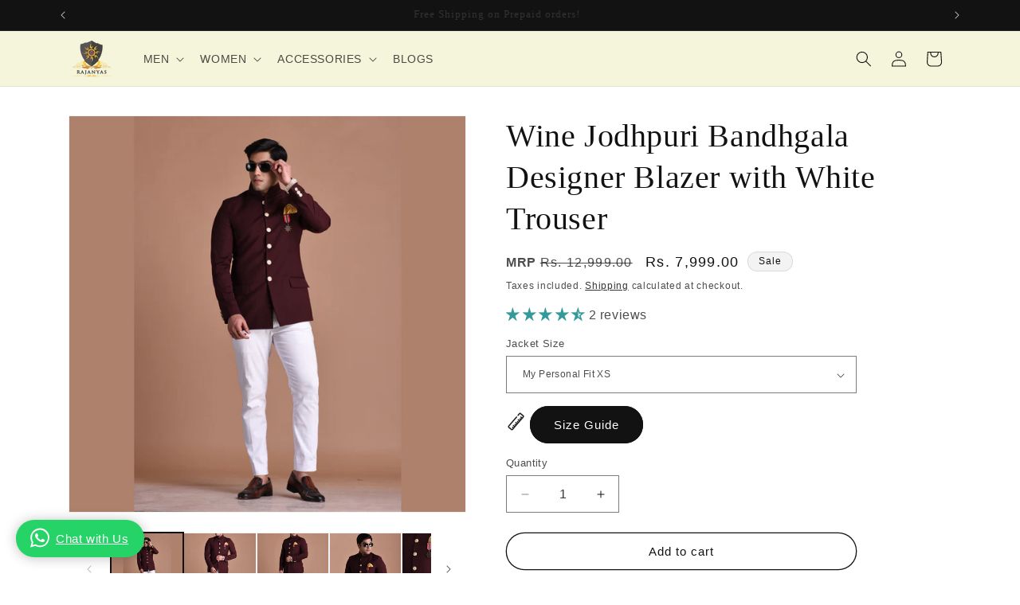

--- FILE ---
content_type: image/svg+xml
request_url: https://pretty-product-pages.herokuapp.com/assets/icons/monochrome/sale/coupon-16f4f59bc70e83815c02fe1a242cb66d081064e8f3e66e0b3aed7a823ee5719b.svg
body_size: 3910
content:
<?xml version="1.0" encoding="utf-8"?>
<svg xmlns="http://www.w3.org/2000/svg" viewBox="0 0 50 50" fill="#000000"><path d="M 4.9375 4.90625 C 3.652344 4.90625 2.390625 5.421875 1.40625 6.40625 C -0.5625 8.375 -0.5625 11.53125 1.40625 13.5 L 3.40625 15.5 C 4.386719 16.480469 5.703125 16.886719 7.03125 16.84375 L 9.1875 19 L 7 21.15625 C 5.679688 21.121094 4.378906 21.527344 3.40625 22.5 L 1.40625 24.5 C -0.5625 26.46875 -0.5625 29.625 1.40625 31.59375 C 3.375 33.5625 6.53125 33.5625 8.5 31.59375 L 10.5 29.59375 C 11.480469 28.613281 11.886719 27.296875 11.84375 25.96875 L 31.09375 6.71875 C 31.386719 6.4375 31.476563 6.003906 31.328125 5.628906 C 31.175781 5.25 30.8125 5.003906 30.40625 5 L 26.09375 5 C 24.257813 5 22.480469 5.703125 21.1875 7.09375 C 21.175781 7.105469 21.167969 7.113281 21.15625 7.125 L 14 14.1875 L 11.84375 12.03125 C 11.886719 10.703125 11.480469 9.386719 10.5 8.40625 L 8.5 6.40625 C 7.515625 5.421875 6.222656 4.90625 4.9375 4.90625 Z M 4.9375 6.875 C 5.699219 6.875 6.476563 7.195313 7.09375 7.8125 L 9.09375 9.8125 C 9.757813 10.476563 10.050781 11.472656 9.90625 12.34375 C 9.851563 12.664063 9.957031 12.988281 10.1875 13.21875 L 12.59375 15.625 L 10.625 17.59375 L 8.21875 15.1875 C 7.988281 14.957031 7.664063 14.851563 7.34375 14.90625 C 6.472656 15.050781 5.476563 14.757813 4.8125 14.09375 L 2.8125 12.09375 C 1.582031 10.863281 1.582031 9.042969 2.8125 7.8125 C 3.429688 7.195313 4.175781 6.875 4.9375 6.875 Z M 26.09375 7 L 27.96875 7 L 10.1875 24.78125 C 9.957031 25.011719 9.851563 25.335938 9.90625 25.65625 C 10.050781 26.527344 9.757813 27.523438 9.09375 28.1875 L 7.09375 30.1875 C 5.863281 31.417969 4.042969 31.417969 2.8125 30.1875 C 1.582031 28.957031 1.582031 27.136719 2.8125 25.90625 L 4.8125 23.90625 C 5.476563 23.242188 6.472656 22.949219 7.34375 23.09375 C 7.664063 23.148438 7.988281 23.042969 8.21875 22.8125 L 22.59375 8.5 C 22.605469 8.488281 22.613281 8.480469 22.625 8.46875 C 23.53125 7.480469 24.742188 7 26.09375 7 Z M 5.5 9.03125 C 5.101563 9.019531 4.707031 9.15625 4.40625 9.40625 C 3.804688 9.90625 3.804688 10.898438 4.40625 11.5 L 5.40625 12.5 C 6.007813 13.101563 6.992188 13.09375 7.59375 12.59375 C 8.195313 11.992188 8.195313 11.101563 7.59375 10.5 L 6.59375 9.5 C 6.292969 9.199219 5.898438 9.042969 5.5 9.03125 Z M 24.59375 16 L 22.59375 18 L 26 18 L 26 16 Z M 28 16 L 28 18 L 32 18 L 32 16 Z M 34 16 L 34 18 L 38 18 L 38 16 Z M 40 16 L 40 18 L 44 18 L 44 16 Z M 46 16 L 46 18 L 48 18 L 48 20 L 50 20 L 50 16 Z M 14 17.90625 C 13.390625 17.90625 12.90625 18.390625 12.90625 19 C 12.90625 19.609375 13.390625 20.09375 14 20.09375 C 14.609375 20.09375 15.09375 19.609375 15.09375 19 C 15.09375 18.390625 14.609375 17.90625 14 17.90625 Z M 20.21875 20.40625 L 18.78125 21.8125 L 27.96875 31 L 26.09375 31 C 24.742188 31 23.53125 30.519531 22.625 29.53125 C 22.613281 29.519531 22.605469 29.511719 22.59375 29.5 L 16.90625 23.78125 L 15.5 25.21875 L 21.15625 30.875 C 21.167969 30.886719 21.175781 30.894531 21.1875 30.90625 C 22.480469 32.296875 24.257813 33 26.09375 33 L 30.40625 33 C 30.8125 32.996094 31.175781 32.75 31.328125 32.371094 C 31.476563 31.996094 31.386719 31.5625 31.09375 31.28125 Z M 48 22 L 48 26 L 50 26 L 50 22 Z M 6.5625 24.9375 C 6.1875 24.9375 5.800781 25.105469 5.5 25.40625 L 4.5 26.40625 C 3.898438 27.007813 3.898438 27.898438 4.5 28.5 C 5.101563 29.101563 5.992188 29.101563 6.59375 28.5 L 7.59375 27.5 C 8.09375 27 8.09375 26.007813 7.59375 25.40625 C 7.292969 25.105469 6.9375 24.9375 6.5625 24.9375 Z M 48 28 L 48 32 L 50 32 L 50 28 Z M 12 32 L 10 34 L 10 38 L 12 38 Z M 48 34 L 48 38 L 50 38 L 50 34 Z M 10 40 L 10 44 L 14 44 L 14 42 L 12 42 L 12 40 Z M 48 40 L 48 42 L 46 42 L 46 44 L 50 44 L 50 40 Z M 16 42 L 16 44 L 20 44 L 20 42 Z M 22 42 L 22 44 L 26 44 L 26 42 Z M 28 42 L 28 44 L 32 44 L 32 42 Z M 34 42 L 34 44 L 38 44 L 38 42 Z M 40 42 L 40 44 L 44 44 L 44 42 Z" fill="#000000"/></svg>


--- FILE ---
content_type: image/svg+xml
request_url: https://pretty-product-pages.herokuapp.com/assets/icons/monochrome/sale/discount-44c58e749e567564fb2f555dff7651bd1440b89dd808b77e29f72cddeb818dfa.svg
body_size: 5827
content:
<?xml version="1.0" encoding="utf-8"?>
<svg xmlns="http://www.w3.org/2000/svg" viewBox="0 0 50 50" fill="#000000"><path d="M 29.767578 2.0136719 C 29.49368 2.0344185 29.222672 2.1064374 28.966797 2.234375 L 25 4.1269531 L 20.962891 2.1992188 L 20.90625 2.1816406 C 19.999983 1.8795518 18.755476 2.0699109 18.09375 3.0625 L 15.505859 6.5410156 L 11.009766 6.6328125 L 10.941406 6.6445312 C 10.031572 6.79617 9.0111933 7.4763345 8.8417969 8.6621094 L 8.84375 8.640625 L 8.1230469 12.976562 L 4.0605469 15.191406 L 3.9941406 15.244141 C 3.2113074 15.870407 2.7186892 16.915833 3.0820312 18.005859 L 3.0839844 18.011719 L 4.53125 22.175781 L 2.1933594 25.863281 C 1.5591834 26.814545 1.7416918 28.110832 2.515625 28.884766 L 2.5195312 28.890625 L 5.6972656 31.976562 L 5.3339844 36.421875 L 5.3417969 36.363281 C 5.1669218 37.587407 5.995994 38.585253 6.9941406 38.917969 L 7.0175781 38.925781 L 11.291016 40.109375 L 13.019531 44.205078 L 13.033203 44.232422 C 13.544954 45.255923 14.629831 45.726407 15.660156 45.554688 L 15.677734 45.552734 L 20.044922 44.642578 L 23.523438 47.480469 L 23.5625 47.505859 C 23.986475 47.78851 24.484778 47.96875 25 47.96875 C 25.515222 47.96875 26.056097 47.813043 26.484375 47.384766 L 26.412109 47.451172 L 29.853516 44.642578 L 34.203125 45.548828 L 34.134766 45.53125 C 35.303312 45.86512 36.413187 45.140423 36.867188 44.232422 L 36.880859 44.205078 L 38.609375 40.109375 L 42.882812 38.925781 L 42.90625 38.917969 C 43.904397 38.585253 44.733469 37.587407 44.558594 36.363281 L 44.564453 36.421875 L 44.203125 31.976562 L 47.375 28.894531 L 47.304688 28.957031 C 48.247383 28.202875 48.420244 26.849524 47.65625 25.894531 L 47.71875 25.980469 L 45.361328 22.265625 L 46.726562 18.083984 L 46.730469 18.066406 C 47.024178 17.038424 46.69482 15.765376 45.632812 15.234375 L 41.878906 13.087891 L 41.15625 8.7402344 L 41.158203 8.7636719 C 41.003416 7.6801654 40.061581 6.7324219 38.900391 6.7324219 L 38.939453 6.7324219 L 34.501953 6.5507812 L 31.90625 3.0625 C 31.589162 2.586868 31.109563 2.2519266 30.582031 2.0996094 C 30.318265 2.0234507 30.041476 1.9929252 29.767578 2.0136719 z M 29.957031 3.921875 C 30.072625 3.898958 30.170554 3.9501668 30.294922 4.1367188 L 30.308594 4.1582031 L 33.498047 8.4492188 L 38.880859 8.6679688 L 38.900391 8.6679688 C 39.1392 8.6679688 39.196974 8.7206158 39.242188 9.0371094 L 39.242188 9.0488281 L 40.121094 14.3125 L 44.742188 16.955078 L 44.767578 16.966797 C 44.905116 17.035567 44.973902 17.162107 44.869141 17.53125 C 44.869141 17.53125 44.869141 17.533203 44.869141 17.533203 L 43.238281 22.533203 L 46.111328 27.064453 L 46.144531 27.105469 C 46.180541 27.150479 46.153033 27.397516 46.095703 27.443359 L 46.058594 27.472656 L 46.025391 27.505859 L 42.197266 31.222656 L 42.636719 36.607422 L 42.640625 36.636719 C 42.665625 36.81174 42.495492 37.011832 42.294922 37.080078 L 37.189453 38.492188 L 35.130859 43.369141 C 34.986105 43.657632 34.896344 43.733777 34.666016 43.667969 L 34.632812 43.658203 L 29.345703 42.558594 L 25.150391 45.980469 L 25.115234 46.015625 C 25.143514 45.987345 25.084774 46.03125 25 46.03125 C 24.91927 46.03125 24.81532 46.00346 24.654297 45.900391 L 20.554688 42.558594 L 15.339844 43.644531 C 15.171331 43.672621 14.860265 43.543787 14.769531 43.369141 L 12.708984 38.492188 L 7.6035156 37.078125 C 7.4036686 37.009347 7.232878 36.811261 7.2578125 36.636719 L 7.2636719 36.607422 L 7.703125 31.222656 L 3.8847656 27.515625 C 3.6586988 27.289558 3.6408166 27.186236 3.8066406 26.9375 L 3.8125 26.927734 L 6.6679688 22.423828 L 4.9179688 17.394531 L 4.9179688 17.392578 C 4.8834283 17.285762 4.9943751 16.9583 5.1953125 16.779297 L 9.8769531 14.224609 L 10.757812 8.9472656 L 10.757812 8.9375 C 10.787543 8.7293756 10.970335 8.6173212 11.246094 8.5664062 L 16.494141 8.4589844 L 19.691406 4.1582031 L 19.705078 4.1367188 C 19.840615 3.9334205 19.998642 3.9296968 20.28125 4.0214844 L 25 6.2734375 L 29.824219 3.9707031 L 29.833984 3.9667969 C 29.878109 3.9447346 29.9185 3.929514 29.957031 3.921875 z M 19.5 14 C 17.9 14 16.699219 14.900391 16.199219 16.400391 C 15.999219 17.000391 16 17.3 16 19.5 C 16 21.7 16.099219 22.099609 16.199219 22.599609 C 16.699219 23.999609 17.9 25 19.5 25 C 21.1 25 22.300781 24.099609 22.800781 22.599609 C 23.000781 21.999609 23 21.7 23 19.5 C 23 17.3 22.900781 16.900391 22.800781 16.400391 C 22.300781 15.000391 21.1 14 19.5 14 z M 30.400391 14 C 30.100391 14 30.000391 14.100781 29.900391 14.300781 L 18.099609 35.699219 C 17.999609 35.799219 18.100781 36 18.300781 36 L 19.699219 36 C 19.899219 36 19.999609 35.899219 20.099609 35.699219 L 32 14.300781 C 32 14.200781 32.000781 14 31.800781 14 L 30.400391 14 z M 19.5 16.099609 C 20.2 16.099609 20.700391 16.499609 20.900391 17.099609 C 21.000391 17.399609 21 17.699609 21 19.599609 C 21 21.399609 20.900391 21.7 20.900391 22 C 20.700391 22.7 20.2 23 19.5 23 C 18.8 23 18.299609 22.6 18.099609 22 C 17.999609 21.7 18 21.399609 18 19.599609 C 18 17.699609 18.099609 17.399609 18.099609 17.099609 C 18.299609 16.399609 18.8 16.099609 19.5 16.099609 z M 30.5 25 C 28.9 25 27.699219 25.900391 27.199219 27.400391 C 26.999219 28.000391 27 28.3 27 30.5 C 27 32.7 27.099219 33.099609 27.199219 33.599609 C 27.699219 34.999609 28.9 36 30.5 36 C 32.1 36 33.300781 35.099609 33.800781 33.599609 C 34.000781 32.999609 34 32.7 34 30.5 C 34 28.3 33.900781 27.900391 33.800781 27.400391 C 33.300781 26.000391 32.1 25 30.5 25 z M 30.5 27.099609 C 31.2 27.099609 31.700391 27.499609 31.900391 28.099609 C 32.000391 28.399609 32 28.699609 32 30.599609 C 32 32.399609 31.900391 32.7 31.900391 33 C 31.700391 33.7 31.2 34 30.5 34 C 29.8 34 29.299609 33.6 29.099609 33 C 28.999609 32.7 29 32.399609 29 30.599609 C 29 28.699609 29.099609 28.399609 29.099609 28.099609 C 29.299609 27.399609 29.8 27.099609 30.5 27.099609 z" fill="#000000"/></svg>


--- FILE ---
content_type: text/json
request_url: https://conf.config-security.com/model
body_size: 86
content:
{"title":"recommendation AI model (keras)","structure":"release_id=0x39:3a:44:38:67:3f:5a:76:2f:64:79:64:6d:6e:49:50:55:29:5b:6f:70:40:5a:77:50:59:6f:4a:73;keras;sdxratus2ds2jz4tpv2t1xs1e8mo2gyf82oqxk4smps9ga5lk2r51g3zqicqqtj4p6xtlsnj","weights":"../weights/393a4438.h5","biases":"../biases/393a4438.h5"}